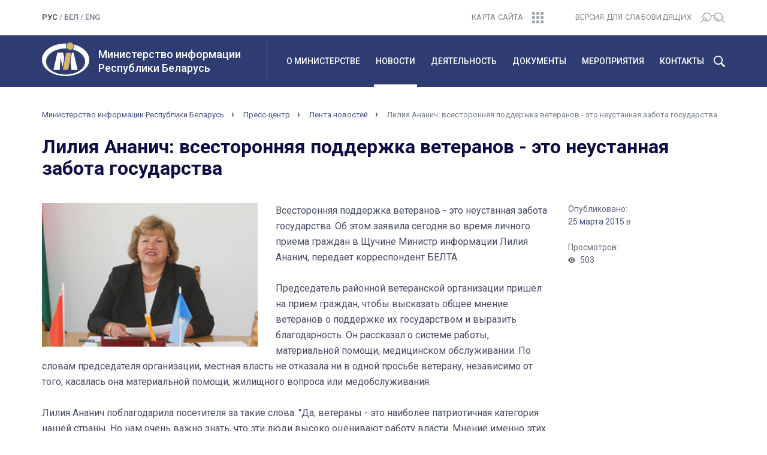

--- FILE ---
content_type: text/html; charset=UTF-8
request_url: http://mininform.gov.by/news/all/liliya-ananich-vsestoronnyaya-podderzhka-veteranov---eto-neustannaya-zabota-gosudarstva/
body_size: 9376
content:
<!DOCTYPE html>
<html lang="ru">
<head>
<!-- Yandex.Metrika counter -->
<script type="text/javascript" >
   (function(m,e,t,r,i,k,a){m[i]=m[i]||function(){(m[i].a=m[i].a||[]).push(arguments)};
   m[i].l=1*new Date();k=e.createElement(t),a=e.getElementsByTagName(t)[0],k.async=1,k.src=r,a.parentNode.insertBefore(k,a)})
   (window, document, "script", "https://mc.yandex.ru/metrika/tag.js", "ym");

   ym(55274347, "init", {
        clickmap:true,
        trackLinks:true,
        accurateTrackBounce:true,
        webvisor:true
   });
</script>
<noscript><div><img src="https://mc.yandex.ru/watch/55274347" style="position:absolute; left:-9999px;" alt="" /></div></noscript>
<!-- /Yandex.Metrika counter -->

<meta charset="utf-8">
<meta http-equiv="X-UA-Compatible" content="IE=edge">
<meta name="viewport" content="width=device-width, initial-scale=1">
<title>
 Лилия Ананич: всесторонняя поддержка ветеранов - это неустанная забота государства
 </title>
<link rel="icon" href="/bitrix/templates/mininf/favicon.ico" type="image/x-icon">
<link href="/bitrix/templates/mininf/css/bootstrap.min.css" rel="stylesheet">
<link rel="stylesheet" href="/bitrix/templates/mininf/css/slick.css">
<link rel="stylesheet" href="/bitrix/templates/mininf/css/slick-theme.css">
<link href="/bitrix/templates/mininf/css/style.css" rel="stylesheet">
<meta http-equiv="Content-Type" content="text/html; charset=UTF-8" />
<meta name="robots" content="index, follow" />
<link href="/bitrix/css/ez.partiallysightedplugin/uhpv-full.css?16825996881743" type="text/css"  rel="stylesheet" />
<link href="/bitrix/cache/css/s1/mininf/page_612eae3563bc0c98bf338c913794cef6/page_612eae3563bc0c98bf338c913794cef6_v1.css?16826029441115" type="text/css"  rel="stylesheet" />
<link href="/bitrix/cache/css/s1/mininf/template_07fdd14a86075ec5e00a976050d33fa2/template_07fdd14a86075ec5e00a976050d33fa2_v1.css?1682602761238" type="text/css"  data-template-style="true" rel="stylesheet" />
<script type="text/javascript" src="/bitrix/js/ez.partiallysightedplugin/jquery.min.js?168259974394840"></script>

<script src='/bitrix/js/ez.partiallysightedplugin/uhpv-full.min.js'></script>
<script>
                var uhe = 1,
                    lng = 'ru',
                    has = 0,
                    imgs = 1,
                    bg = 1,
                    hwidth = 0,
                    bgs = [1,2],
                    fonts = [14,16,18,20];

                function initPlugin() {uhpv(has);}
                document.addEventListener("DOMContentLoaded", initPlugin);
                lgs['ru']={
                    1:'Показать:',
                    2:'Отключить:',
                    3:'Размер шрифтов:',
                    4:'Изображения:',
                    5:'Фон:',
                    6:'Выключить',
                    7:'А',
                    8:'Х'
                };
            </script>
            <style>
                 
            </style>
            



<script type="text/javascript">var _ba = _ba || []; _ba.push(["aid", "d7f14efdef97ac42ff5eae24f1378530"]); _ba.push(["host", "mininform.gov.by"]); (function() {var ba = document.createElement("script"); ba.type = "text/javascript"; ba.async = true;ba.src = (document.location.protocol == "https:" ? "https://" : "http://") + "bitrix.info/ba.js";var s = document.getElementsByTagName("script")[0];s.parentNode.insertBefore(ba, s);})();</script>


</head>
<body class="lang-ru">
	<header>
		<div class="header-top">
		<div class="container">
			<div class="row">
				<div class="col-lg-2 col-md-2 col-sm-3 col-xs-5">
					<div class="lang">
						<span class="active">рус</span> / <a href="/by/">бел</a> / <a href="/en/">eng</a><!--  / <a href="/en/">eng</a>--> 					</div>
				</div>
				<div class="col-lg-2 col-lg-offset-4 col-md-2 col-md-offset-3 col-sm-3 col-sm-offset-0 col-xs-2 col-xs-offset-3">
					<div class="sitemap text-right">
						<a href="/sitemap/"><span>Карта сайта</span><img src="/bitrix/templates/mininf/img/sitemap.svg" alt=""></a>
					</div>
				</div>
				<div class="col-lg-4 col-md-5 col-sm-6 col-xs-2">
					<div class="visually-impaired text-right">
						<a href="javascript://" onclick="uvcl();$('<style></style>').appendTo($('head'));" class="ez-psp-link" alt="Версия для слабовидящих">
			<span>Версия для слабовидящих</span><img src="/bitrix/templates/mininf/img/bw-version.svg" alt=""></a>
          </a>					</div>
				</div>
			</div>
		</div>
	</div>
	<div class="wrap-main-menu">
		<div class="container">
			<div class="row">
				<div class="col-lg-4 col-md-4 col-sm-6 col-xs-9">
					<div class="logo-title-wrap">
						<div class="gerb">
							<a href="/">
								<img src="/bitrix/templates/mininf/img/mi_logo.svg" alt="" class="img-responsive">
							</a>	
						</div>
						<a href="/" class="logo-title">
							<h1>Министерство информации<br>Республики Беларусь</h1>
						</a>
					</div>
				</div>
				<div class="visible-sm col-sm-2 col-sm-offset-4 visible-xs col-xs-3">
					<div class="search-burger-wrap">
						<!--<button id="main-menu-search-mobile" type="button" class="visible-xs visible-sm"></button>-->
						<button class="navbar-toggle collapsed" type="button" data-toggle="collapse" data-target="#navbar" aria-expanded="false">
							<img src="/bitrix/templates/mininf/img/burger.svg" alt="">
						</button>					
					</div>
				</div>
				<div class="col-lg-8 col-md-8 col-sm-12 col-xs-12">
					<div class="main-menu-inner">
						<nav class="main-menu">
							<div id="navbar" class="navbar-collapse collapse" aria-expanded="true">
								<div id="search">
									<form action="/smart/" name="search">
										<div class="input-group">
											<input type="text" class="form-control" placeholder="Что будем искать?" value="" name="q">
											<input type="hidden" name="iblock" value="3" />
											<span class="input-group-btn">
												<button class="btn btn-default" type="submit">Найти</button>
											</span>
										</div>
									</form>
								</div>
								<ul class="nav navbar-nav">
<li class="parent"><a href="/about/">О министерстве</a><ul class="child"><li><a href="/about/management/">Руководство</a></li><li><a href="/about/struktura/">Структура</a></li><li><a href="/about/polozhenie-o-ministerstve/">Положение о министерстве</a></li><li><a href="/about/vyshestoyashchiy-gosudarstvennyy-organ/">Вышестоящий государственный орган</a></li><li><a href="/about/podvedomstvennye-organizatsii/">Подведомственные организации</a></li><li><a href="/about/istoriya/">История</a></li></ul></li><li class="parent active"><a href="/news/">Новости</a><ul class="child"><li class="current"><a href="/news/">Новости</a></li><li><a href="/news/anons/">Анонсы</a></li></ul></li><li class="parent"><a href="/activities/">Деятельность</a><ul class="child"><li><a href="/activities/chasto-zadavaemye-voprosy/">Часто задаваемые вопросы</a></li><li><a href="/activities/pechatnye-smi/">Печатные СМИ</a></li><li><a href="/activities/elektronnye-smi/">Электронные СМИ</a></li><li><a href="/activities/izdatelskoe-delo/">Издательское дело</a></li><li><a href="/activities/poligrafiya/">Полиграфия</a></li><li><a href="/activities/rasprostranenie-pechatnykh-izdaniy/">Распространение печатных изданий</a></li><li><a href="/activities/mezhdunarodnaya-deyatelnost/">Международная деятельность</a></li><li><a href="/activities/obshchestvenno-konsultativnyy-sovet/">Общественно-консультативный совет</a></li><li><a href="/activities/voprosy-i-otvety-po-zakonu-o-smi/">Вопросы и ответы по закону о СМИ</a></li><li><a href="/activities/ideologiya-belorusskogo-gosudarstva/">Идеология белорусского государства</a></li><li><a href="/activities/komissiya-po-borbe-s-korruptsiey/">Комиссия по противодействию коррупции</a></li><li><a href="/activities/monitoringi/">Мониторинги</a></li><li><a href="/activities/statisticheskiy/">Статистика отрасли</a></li></ul></li><li class="parent"><a href="/documents/">Документы</a><ul class="child"><li><a href="/documents/reestry/">Реестры</a></li><li><a href="/documents/zakony-i-ukazy/">Законы и указы</a></li><li><a href="/documents/polazheniya/">Постановления Совета Министров Республики Беларусь</a></li><li><a href="/documents/postanovleniya-i-prikazy/">Постановления и приказы Министерства информации</a></li><li><a href="/documents/tekhnicheskie-normativnye-akty/">Технические нормативные акты</a></li><li><a href="/documents/informatsionnaya-strategiya-po-profilaktike-narkopotrebleniya-i-protivodeystviyu-nezakonnomu-oborotu/">Информационная стратегия по профилактике наркопотребления и противодействию незаконному обороту наркотиков</a></li><li><a href="/documents/respublikanskiy-spisok-ekstremistskikh-materialov/">Республиканский список экстремистских материалов</a></li><li><a href="/documents/spisok-pechatnykh-izdaniy-soderzhashchikh-informatsionnye-soobshcheniya-i-ili-materialy-rasprostrane/">Список печатных изданий, содержащих информационные сообщения и (или) материалы, распространение которых способно нанести вред национальным интересам Республики Беларусь</a></li></ul></li><li class="parent"><a href="/meropriyatiya/">Мероприятия</a><ul class="child"><li><a href="/meropriyatiya/fiv/">Фестивали и выставки</a></li><li><a href="/meropriyatiya/konkursy-v-ramkakh-realizatsii-gosprogramm/">Конкурсы в рамках реализации госпрограмм</a></li><li><a href="/meropriyatiya/konkursy-dlya-smi/">Творческие конкурсы</a></li><li><a href="/meropriyatiya/respublikanski-konkurs-natsyyanalnaya-litaraturnaya-premiya/">Национальная литературная премия</a></li><li><a href="/meropriyatiya/dlya-detey/">Для детей</a></li></ul></li><li class="parent"><a href="/contact/">Контакты</a><ul class="child"><li><a href="/contact/schedule/">Режим работы и график проведения «прямых телефонных линий»</a></li><li><a href="/contact/grafik-priema/">График приема</a></li><li><a href="/contact/web-request/">Электронные обращения</a></li><li><a href="/contact/administrativnye-protsedury/">Административные процедуры</a></li><li><a href="/contact/">Контакты</a></li></ul>							</div>
						</nav>
					</div>
					<button id="main-menu-search" type="button" class="hidden-xs hidden-sm"></button>
					<button id="main-menu-close" type="button" class="hidden hidden-xs hidden-sm"></button>
				</div>
			</div>
		</div>
	</div>
<!--	<div id="search">
		<div class="container">
			<div class="row">

			</div>
		</div>
	</div>-->
</header>
<div id="breadcrumbs">
	<div class="container">
		<div class="row">
			<div class="col-lg-12 col-md-12 col-sm-12 col-xs-12">
				<div class="breadcrumbs-wrap">
					<ul class="breadcrumbs">
				<li><a href="/">Министерство информации Республики Беларусь</a></li>
				<li><a href="/news/">Пресс-центр</a></li>
				<li><a href="/news/all/">Лента новостей</a></li>
				<li class="active">
 Лилия Ананич: всесторонняя поддержка ветеранов - это неустанная забота государства
 </li></ul>				</div>
			</div>
		</div>
	</div>
</div>

<div id="content" class="one-news">
	<div class="container">
		<div class="row">
			<div class="col-lg-12 col-md-12 col-sm-12 col-xs-12">
				<div class="block-title">
					<h1 class="title-32">
 Лилия Ананич: всесторонняя поддержка ветеранов - это неустанная забота государства
 </h1>
				</div>
			</div>
		</div>
		<div class="row">
			<div class="col-lg-9 col-md-9 col-sm-12 col-xs-12">
				<div class="one-news-content">
					<img src="/upload/iblock/cd5/cd57576a85f80bc9b66f7be52e035a09.jpg" class="detail-picture">					
            
            	
	
	
                    
		
<div>
 <div>Всесторонняя поддержка ветеранов - это неустанная забота государства. Об этом заявила сегодня во время личного приема граждан в Щучине Министр информации Лилия Ананич, передает корреспондент БЕЛТА.
 </div>
 <div><br></div>
 <div>Председатель районной ветеранской организации пришел на прием граждан, чтобы высказать общее мнение ветеранов о поддержке их государством и выразить благодарность. Он рассказал о системе работы, материальной помощи, медицинском обслуживании. По словам председателя организации, местная власть не отказала ни в одной просьбе ветерану, независимо от того, касалась она материальной помощи, жилищного вопроса или медобслуживания. 
 </div>
 <div><br></div>
 <div>Лилия Ананич поблагодарила посетителя за такие слова. "Да, ветераны - это наиболее патриотичная категория нашей страны. Но нам очень важно знать, что эти люди высоко оценивают работу власти. Мнение именно этих людей особенно весомо для нас всех", - подчеркнула она.
 </div>
 <div><br></div>
 <div>Министр отметила, что благодаря политике Президента государство все эти годы внимательно относилось и относится к проблемам ветеранов, вопросам памяти о Великой Отечественной войне и Победе. И дальше в стране будут помнить и чтить, какой ценой ветераны получили мир, как своим послевоенным трудом создали блага, ставшие основой для независимости страны сегодня. На международных встречах самого высокого уровня глава белорусского государства подчеркивает, что сейчас у нас есть и другая задача - не отдать нашу Победу никому, не разрешить ее перекраивать. 
 </div>
 <div><br></div>
 <div>Сегодня же Лилия Ананич приняла участие в дне информирования в Слониме, на котором рассматривались вопросы реализации молодежной политики. Разговор шел о том, что одно из важнейших направлений - воспитание нового поколения в духе патриотизма, сохранения традиций, богатого наследия, полученного благодаря ветеранам. Молодежь с большим уважением относится к ветеранам, подчеркнула Министр. 
 </div>
 <div><br></div>
 <div>Меры дальнейшей поддержки ветеранов постоянно рассматриваются на самом высоком уровне. Средствам массовой информации дано поручение максимально увеличить объем публикаций, программ, посвященных 70-летию Победы. Республиканский оргкомитет прилагает все усилия для того, чтобы празднование в Беларуси прошло так, как хотели бы его видеть в первую очередь участники войны.
 </div>
 <div><br></div>
 <div>Что касается Щучина, то в сентябре здесь состоится республиканский праздник - День белорусской письменности, центральной темой которого также станет 70-летие Победы. Ветераны будут одними из самых почетных гостей на нем. 
 </div>
 <div><br></div>
 <div>Лилия Ананич попросила председателя организации передать всем ветеранам в районе информацию о том, что данная политика, курс государства будут неустанно выполняться в стране, и они будут гордиться страной и новыми поколениями белорусов, которые никогда эту память не предадут.
 </div>
</div>
        
										 
                    
        
	
                    				</div>
			</div>
			<div class="col-lg-3 col-md-3 col-sm-12 col-xs-12">
				<div class="on-properties">
					<div class="on-prop-wrap">
						<div class="on-prop-name">Опубликовано:</div>
						<div class="on-prop-content"><a href="/news/?time=Y&period-from=2015-03-25&period-to=2015-03-25">25 марта 2015</a> в </div>
					</div>
					<div class="on-prop-wrap">
						<div class="on-prop-name">Просмотров:</div>
						<div class="on-prop-content views">503</div>
					</div>
										
				</div>
			</div>
			<div class="col-lg-12 col-md-12 col-sm-12 col-xs-12">
				<div class="back-to-list">
					<a href="../">К списку раздела новостей</a>
				</div>
			</div>
		</div>		<div id="banners">
			<div class="row">
	<div class="col-lg-12 col-md-12 col-sm-12 col-xs-12">
		<div class="banners-slider-wrap">
			<div class="banners-prev banners-nav"></div>
			<div id="banners-slider">
						</div>
			<div class="banners-next banners-nav"></div>
		</div>
	</div>
</div>		</div>
	</div>
</div>
<footer>
	<div class="container">
		<div class="row footer-top">
			<div class="hidden-lg col-md-12 col-sm-12 col-xs-12 text-center">
				<div class="footer-title">Министерство информации <span class="br479"><br></span>Республики Беларусь</div>
			</div>
			<div class="col-lg-4 col-md-4 col-sm-12 col-xs-12">
				<div class="logo-title-wrap">
					<div class="gerb visible-lg">
						<a href="/">
							<img src="/bitrix/templates/mininf/img/mi_logo.svg" alt="" class="img-responsive">
						</a>
					</div>
					<div class="footer-addres">Пр-т Победителей, 11, 220004, г. Минск.&nbsp;&nbsp;<span class="hidden-sm hidden-xs"><br></span><span class="br479"><br></span>Приемная: <a href="tel:+375172039231">+375 (17) 203-92-31</a></div>
				</div>
			</div>
			<div class="col-lg-4 col-md-4 col-sm-12 col-xs-12">
				<div class="footer-control-addres">Отдел документооборота и материального обеспечения: <span class="hidden-sm hidden-xs"><br /></span><a href="tel:+375173063290">+375 (17) 306-32-90</a>&nbsp;&nbsp;<span class="br479"><br></span>Факс: <a href="tel:+375172033435">+375 (17) 203-34-35</a></div>
			</div>
			<div class="col-lg-4 col-md-4 col-sm-12 col-xs-12">
				<div class="footer-email-press">E-mail: info@mininform.gov.by&nbsp;&nbsp;&nbsp;<!--<span class="hidden-sm hidden-xs"><br /></span><span class="br479"><br></span>Пресс-служба:: <a href="tel:375172039233">+375 (17) 203-92-33</a>--></div>
			</div>
		</div>
		<div class="row">
			<hr>
			<ul class="footer-menu-wrap">
<li class="footer-parent-item col-lg-2 col-md-2 col-sm-4 col-xs-6"><a href="/about/">О министерстве</a><ul class="footer-child hidden-sm hidden-xs"><li class="footer-child-item"><a href="/about/management/" class="">Руководство</a><li class="footer-child-item"><a href="/about/struktura/" class="">Структура</a><li class="footer-child-item"><a href="/about/polozhenie-o-ministerstve/" class="">Положение о министерстве</a><li class="footer-child-item"><a href="/about/vyshestoyashchiy-gosudarstvennyy-organ/" class="">Вышестоящий государственный орган</a><li class="footer-child-item"><a href="/about/podvedomstvennye-organizatsii/" class="">Подведомственные организации</a><li class="footer-child-item"><a href="/about/istoriya/" class="">История</a></ul></li><li class="footer-parent-item col-lg-2 col-md-2 col-sm-4 col-xs-6"><a href="/news/">Новости</a><ul class="footer-child hidden-sm hidden-xs"><li class="footer-child-item"><a href="/news/" class="">Новости</a><li class="footer-child-item"><a href="/news/anons/" class="">Анонсы</a></ul></li><li class="footer-parent-item col-lg-2 col-md-2 col-sm-4 col-xs-6"><a href="/activities/">Деятельность</a><ul class="footer-child hidden-sm hidden-xs"><li class="footer-child-item"><a href="/activities/chasto-zadavaemye-voprosy/" class="">Часто задаваемые вопросы</a><li class="footer-child-item"><a href="/activities/pechatnye-smi/" class="">Печатные СМИ</a><li class="footer-child-item"><a href="/activities/elektronnye-smi/" class="">Электронные СМИ</a><li class="footer-child-item"><a href="/activities/izdatelskoe-delo/" class="">Издательское дело</a><li class="footer-child-item"><a href="/activities/poligrafiya/" class="">Полиграфия</a><li class="footer-child-item"><a href="/activities/rasprostranenie-pechatnykh-izdaniy/" class="">Распространение печатных изданий</a><li class="footer-child-item"><a href="/activities/mezhdunarodnaya-deyatelnost/" class="">Международная деятельность</a><li class="footer-child-item"><a href="/activities/obshchestvenno-konsultativnyy-sovet/" class="">Общественно-консультативный совет</a><li class="footer-child-item"><a href="/activities/voprosy-i-otvety-po-zakonu-o-smi/" class="">Вопросы и ответы по закону о СМИ</a><li class="footer-child-item"><a href="/activities/ideologiya-belorusskogo-gosudarstva/" class="">Идеология белорусского государства</a><li class="footer-child-item"><a href="/activities/komissiya-po-borbe-s-korruptsiey/" class="">Комиссия по противодействию коррупции</a><li class="footer-child-item"><a href="/activities/monitoringi/" class="">Мониторинги</a><li class="footer-child-item"><a href="/activities/statisticheskiy/" class="">Статистика отрасли</a></ul></li><li class="footer-parent-item col-lg-2 col-md-2 col-sm-4 col-xs-6"><a href="/documents/">Документы</a><ul class="footer-child hidden-sm hidden-xs"><li class="footer-child-item"><a href="/documents/reestry/" class="">Реестры</a><li class="footer-child-item"><a href="/documents/zakony-i-ukazy/" class="">Законы и указы</a><li class="footer-child-item"><a href="/documents/polazheniya/" class="">Постановления Совета Министров Республики Беларусь</a><li class="footer-child-item"><a href="/documents/postanovleniya-i-prikazy/" class="">Постановления и приказы Министерства информации</a><li class="footer-child-item"><a href="/documents/tekhnicheskie-normativnye-akty/" class="">Технические нормативные акты</a><li class="footer-child-item"><a href="/documents/informatsionnaya-strategiya-po-profilaktike-narkopotrebleniya-i-protivodeystviyu-nezakonnomu-oborotu/" class="">Информационная стратегия по профилактике наркопотребления и противодействию незаконному обороту наркотиков</a><li class="footer-child-item"><a href="/documents/respublikanskiy-spisok-ekstremistskikh-materialov/" class="">Республиканский список экстремистских материалов</a><li class="footer-child-item"><a href="/documents/spisok-pechatnykh-izdaniy-soderzhashchikh-informatsionnye-soobshcheniya-i-ili-materialy-rasprostrane/" class="">Список печатных изданий, содержащих информационные сообщения и (или) материалы, распространение которых способно нанести вред национальным интересам Республики Беларусь</a></ul></li><li class="footer-parent-item col-lg-2 col-md-2 col-sm-4 col-xs-6"><a href="/meropriyatiya/">Мероприятия</a><ul class="footer-child hidden-sm hidden-xs"><li class="footer-child-item"><a href="/meropriyatiya/fiv/" class="">Фестивали и выставки</a><li class="footer-child-item"><a href="/meropriyatiya/konkursy-v-ramkakh-realizatsii-gosprogramm/" class="">Конкурсы в рамках реализации госпрограмм</a><li class="footer-child-item"><a href="/meropriyatiya/konkursy-dlya-smi/" class="">Творческие конкурсы</a><li class="footer-child-item"><a href="/meropriyatiya/respublikanski-konkurs-natsyyanalnaya-litaraturnaya-premiya/" class="">Национальная литературная премия</a><li class="footer-child-item"><a href="/meropriyatiya/dlya-detey/" class="">Для детей</a></ul></li><li class="footer-parent-item col-lg-2 col-md-2 col-sm-4 col-xs-6"><a href="/contact/">Контакты</a><ul class="footer-child hidden-sm hidden-xs"><li class="footer-child-item"><a href="/contact/schedule/" class="">Режим работы и график проведения «прямых телефонных линий»</a><li class="footer-child-item"><a href="/contact/grafik-priema/" class="">График приема</a><li class="footer-child-item"><a href="/contact/web-request/" class="">Электронные обращения</a><li class="footer-child-item"><a href="/contact/administrativnye-protsedury/" class="">Административные процедуры</a><li class="footer-child-item"><a href="/contact/" class="">Контакты</a></ul>		</div>
		<div class="row">
			<div class="col-lg-12 col-md-12 col-sm-12 col-xs-12">
				<div class="footer-bottom">
					<div class="row">
						<div class="col-lg-3 col-lg-push-9 col-md-2 col-md-push-10 col-sm-12 col-xs-12">
							<div class="social-network">
									<a href="https://t.me/mininform" class="Тelegram" target="_blank"></a>
							</div>
						</div>	
						<div class="col-lg-5 col-lg-pull-3 col-md-5 col-md-pull-2 col-sm-7 col-xs-12">
							<div class="copyright">
								&copy; 2021, Министерство информации Республики Беларусь.<br />При цитировании материалов ссылка на сайт обязательна.							</div>
						</div>
						<div class="col-lg-4 col-lg-pull-3 col-md-5 col-md-pull-2 col-sm-5 col-xs-12">
							<div class="developer">Разработка сайта: <a target="_blank" href="http://genshtab.by/">агентство “Генштаб”</a></div>
						</div>			
					</div>
				</div>
			</div>
		</div>
	</div>
</footer>
<div id="button-up">
</div>
<script src="https://ajax.googleapis.com/ajax/libs/jquery/3.3.1/jquery.min.js"></script>
<script src="/bitrix/templates/mininf/js/jquery-ui.min.js"></script>
<script src="/bitrix/templates/mininf/js/bootstrap.min.js"></script>
<script src="/bitrix/templates/mininf/js/slick.min.js"></script>
<script src="/bitrix/templates/mininf/js/custom.js" type="text/javascript"></script>
<!-- Global site tag (gtag.js) - Google Analytics -->
<script async src="https://www.googletagmanager.com/gtag/js?id=UA-112720833-1"></script>
<script>
  window.dataLayer = window.dataLayer || [];
  function gtag(){dataLayer.push(arguments);}
  gtag('js', new Date());

  gtag('config', 'UA-112720833-1');
</script>
</body>
</html>

--- FILE ---
content_type: image/svg+xml
request_url: http://mininform.gov.by/bitrix/templates/mininf/img/sitemap.svg
body_size: 967
content:
<svg width="19" height="19" viewBox="0 0 19 19" fill="none" xmlns="http://www.w3.org/2000/svg">
<rect width="4.75" height="4.75" fill="#747E89"/>
<rect width="4.75" height="4.75" transform="translate(7.125)" fill="#747E89"/>
<rect width="4.75" height="4.75" transform="translate(14.25)" fill="#747E89"/>
<rect width="4.75" height="4.75" transform="translate(0 7.125)" fill="#747E89"/>
<rect width="4.75" height="4.75" transform="translate(7.125 7.125)" fill="#747E89"/>
<rect width="4.75" height="4.75" transform="translate(14.25 7.125)" fill="#747E89"/>
<rect width="4.75" height="4.75" transform="translate(0 14.25)" fill="#747E89"/>
<rect width="4.75" height="4.75" transform="translate(7.125 14.25)" fill="#747E89"/>
<rect width="4.75" height="4.75" transform="translate(14.25 14.25)" fill="#747E89"/>
</svg>


--- FILE ---
content_type: image/svg+xml
request_url: http://mininform.gov.by/bitrix/templates/mininf/img/search_icon.svg
body_size: 742
content:
<svg width="19" height="19" viewBox="0 0 19 19" fill="none" xmlns="http://www.w3.org/2000/svg">
<path fill-rule="evenodd" clip-rule="evenodd" d="M11.9086 13.6838C10.6759 14.5622 9.16762 15.0789 7.53869 15.0789C3.37519 15.0789 0 11.7034 0 7.53947C0 3.37553 3.37519 0 7.53869 0C11.7022 0 15.0774 3.37553 15.0774 7.53947C15.0774 9.16857 14.5607 10.677 13.6824 11.9098L18.6356 16.8635C19.1235 17.3515 19.1195 18.1324 18.6354 18.6165L18.6146 18.6373C18.1318 19.1202 17.3457 19.1215 16.8618 18.6375L11.9086 13.6838ZM7.53869 13.3049C10.7225 13.3049 13.3036 10.7237 13.3036 7.53947C13.3036 4.35528 10.7225 1.77399 7.53869 1.77399C4.35483 1.77399 1.77381 4.35528 1.77381 7.53947C1.77381 10.7237 4.35483 13.3049 7.53869 13.3049Z" fill="white"/>
</svg>
